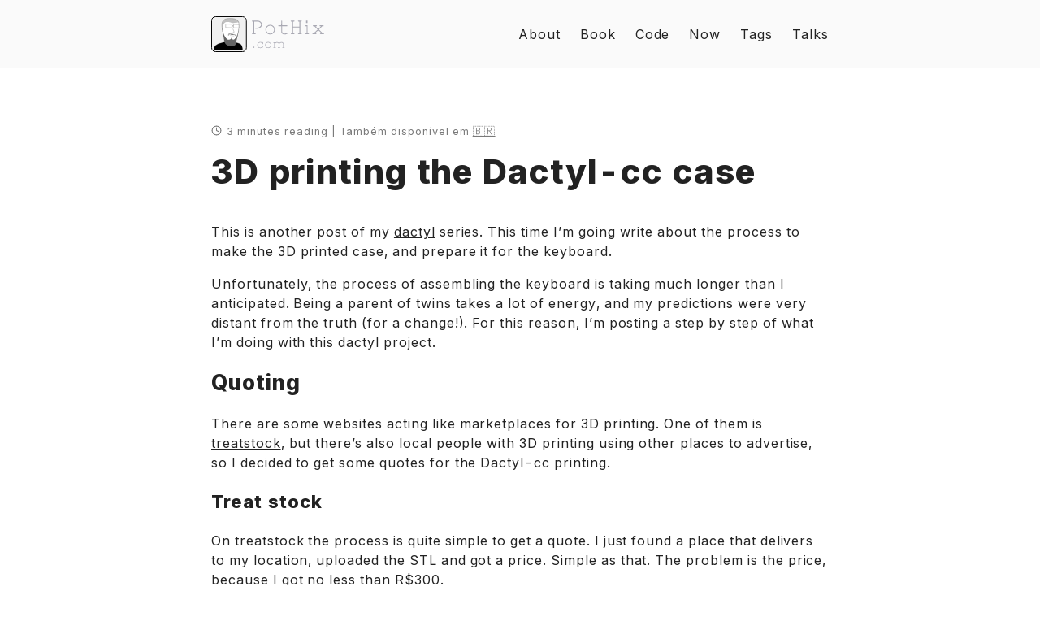

--- FILE ---
content_type: text/html; charset=utf-8
request_url: https://pothix.com/dactyl3/
body_size: 11760
content:
<!DOCTYPE html>
<html lang="en">
    <head>
        <meta charset="UTF-8">
<meta http-equiv="X-UA-Compatible" content="ie=edge">
<meta name="viewport" content="width=device-width, initial-scale=1, shrink-to-fit=no">
<meta name="author" content="">
<meta name="description" content="This is another post of my dactyl series. This time I&amp;rsquo;m going write about the process to make the 3D printed case, and prepare it for the keyboard.
Unfortunately, the process of assembling the keyboard is taking much longer than I anticipated. Being a parent of twins takes a lot of energy, and my predictions were very distant from the truth (for a change!). For this reason, I&amp;rsquo;m posting a step by step of what I&amp;rsquo;m doing with this dactyl project." />
<meta name="keywords" content="Programming, Linux, Desconstruindo a web, Ruby, Elixir, Golang, Guru-SP, Rust, Productivity, english, keyboards" />
<meta name="robots" content="noodp" />
<meta name="theme-color" content="" />
<link rel="canonical" href="https://pothix.com/dactyl3/" />


    <title>
        
            3D printing the Dactyl-cc case :: PotHix 
        
    </title>





<link rel="stylesheet" href="/main.bcf2d55b6299e98cca373f072c65ed76e7729d56193a2d15233875ecc94ca658.css">




    <link rel="apple-touch-icon" sizes="180x180" href="/apple-touch-icon.png">
    <link rel="icon" type="image/png" sizes="32x32" href="/favicon-32x32.png">
    <link rel="icon" type="image/png" sizes="16x16" href="/favicon-16x16.png">
    <link rel="manifest" href="/site.webmanifest">
    <link rel="mask-icon" href="/safari-pinned-tab.svg" color="#a9a9b3">
    <link rel="shortcut icon" href="/favicon.ico">
    <meta name="msapplication-TileColor" content="#a9a9b3">
    <meta name="theme-color" content="#a9a9b3">



<meta itemprop="name" content="3D printing the Dactyl-cc case">
<meta itemprop="description" content="This is another post of my dactyl series. This time I&rsquo;m going write about the process to make the 3D printed case, and prepare it for the keyboard.
Unfortunately, the process of assembling the keyboard is taking much longer than I anticipated. Being a parent of twins takes a lot of energy, and my predictions were very distant from the truth (for a change!). For this reason, I&rsquo;m posting a step by step of what I&rsquo;m doing with this dactyl project."><meta itemprop="datePublished" content="2021-09-22T00:00:00+00:00" />
<meta itemprop="dateModified" content="2021-09-22T00:00:00+00:00" />
<meta itemprop="wordCount" content="635"><meta itemprop="image" content="https://pothix.com/images/logo.svg"/>
<meta itemprop="keywords" content="english,keyboards," />
<meta name="twitter:card" content="summary_large_image"/>
<meta name="twitter:image" content="https://pothix.com/images/logo.svg"/>

<meta name="twitter:title" content="3D printing the Dactyl-cc case"/>
<meta name="twitter:description" content="This is another post of my dactyl series. This time I&rsquo;m going write about the process to make the 3D printed case, and prepare it for the keyboard.
Unfortunately, the process of assembling the keyboard is taking much longer than I anticipated. Being a parent of twins takes a lot of energy, and my predictions were very distant from the truth (for a change!). For this reason, I&rsquo;m posting a step by step of what I&rsquo;m doing with this dactyl project."/>



    <meta property="og:title" content="3D printing the Dactyl-cc case" />
<meta property="og:description" content="This is another post of my dactyl series. This time I&rsquo;m going write about the process to make the 3D printed case, and prepare it for the keyboard.
Unfortunately, the process of assembling the keyboard is taking much longer than I anticipated. Being a parent of twins takes a lot of energy, and my predictions were very distant from the truth (for a change!). For this reason, I&rsquo;m posting a step by step of what I&rsquo;m doing with this dactyl project." />
<meta property="og:type" content="article" />
<meta property="og:url" content="https://pothix.com/dactyl3/" /><meta property="og:image" content="https://pothix.com/images/logo.svg"/><meta property="article:section" content="posts" />
<meta property="article:published_time" content="2021-09-22T00:00:00+00:00" />
<meta property="article:modified_time" content="2021-09-22T00:00:00+00:00" /><meta property="og:site_name" content="PotHix" />
<meta property="og:see_also" content="https://pothix.com/dactyl2/" /><meta property="og:see_also" content="https://pothix.com/dactyl1/" />







    <meta property="article:published_time" content="2021-09-22 00:00:00 &#43;0000 UTC" />








    </head>

    <body>
        <div class="container">
            <header class="header">
    <span class="header__inner">
        <a href="/" style="text-decoration: none;">
    <div class="logo">
        
            <svg width="138.86" height="43.632" version="1.1" viewBox="0 0 138.86 43.632" xmlns="http://www.w3.org/2000/svg"><g transform="matrix(1.0331 0 0 1.0507 -1.1993 -1.3156)"><g transform="translate(2.7374 -1.9692)" fill="#a9a9b3" stroke-width="1px"><g aria-label="PotHix"><path d="m58.883 12.784q0 1.6248-1.0876 2.8198-0.98022 1.0742-2.6184 1.6113-0.73853 0.2417-1.759 0.29541-0.73852 0.05371-1.8933 0.01343-1.5442-0.05371-1.8127-0.05371v5.3174h0.95337q0.75195 0 0.75195 0.57739 0 0.56396-0.75195 0.56396h-3.0347q-0.75195 0-0.75195-0.56396 0-0.57739 0.75195-0.57739h0.95337v-13.455h-0.95337q-0.75195 0-0.75195-0.57739 0-0.56396 0.75195-0.56396l5.9888 0.013428q2.0947 0 3.6255 1.2219 1.6382 1.3025 1.6382 3.3569zm-1.1279 0q0-1.5173-1.2891-2.5244-1.1816-0.92651-2.7393-0.92651h-4.0149v7.0093h3.5986q1.6516 0 2.9675-0.92651 1.4771-1.0474 1.4771-2.6318z"/><path d="m74.258 18.705q0 2.3499-1.665 3.988-1.6516 1.6382-4.0149 1.6382-2.3633 0-4.0283-1.6248-1.665-1.6382-1.665-4.0015 0-2.3633 1.665-4.0015 1.665-1.6382 4.0283-1.6382 2.3633 0 4.0149 1.6382 1.665 1.6382 1.665 4.0015zm-1.0205 0q0-1.9336-1.3696-3.2629-1.3562-1.3428-3.3032-1.3428-1.9336 0-3.3032 1.3428-1.3562 1.3293-1.3562 3.2629 0 1.9202 1.3696 3.2629 1.3696 1.3428 3.2898 1.3428 1.9336 0 3.3032-1.3293 1.3696-1.3428 1.3696-3.2764z"/><path d="m89.995 22.492q0 0.65796-1.7188 1.3293-1.3293 0.52368-2.511 0.52368-1.6785 0-2.8064-0.85938-1.2354-0.93994-1.2354-2.5647l-0.01343-6.1096h-2.7527q-0.75195 0-0.75195-0.57739 0-0.56396 0.75195-0.56396h2.7527l0.01343-4.7266q0-0.75195 0.56396-0.75195 0.57739 0 0.57739 0.75195l-0.01343 4.7266h5.4517q0.75195 0 0.75195 0.57739 0 0.56396-0.75195 0.56396h-5.4517l0.01343 6.1096q0 1.1011 0.88623 1.7322 0.79224 0.56396 1.9336 0.56396 0.49683 0 1.7993-0.34912 0.28198-0.06714 1.1145-0.52368 0.77881-0.41626 0.85938-0.41626 0.53711 0 0.53711 0.56396z"/><path d="m106.22 23.351q0 0.56396-0.75195 0.56396h-3.0347q-0.75196 0-0.75196-0.56396 0-0.57739 0.75196-0.57739h0.93994v-6.4722h-7.4792v6.4722h0.95337q0.75195 0 0.75195 0.57739 0 0.56396-0.75195 0.56396h-3.0347q-0.75195 0-0.75195-0.56396 0-0.57739 0.75195-0.57739h0.95337v-13.455h-0.95337q-0.75195 0-0.75195-0.57739 0-0.56396 0.75195-0.56396h3.0347q0.75195 0 0.75195 0.56396 0 0.57739-0.75195 0.57739h-0.95337v5.8545h7.4792l0.0134-5.8545h-0.95337q-0.75196 0-0.75196-0.57739 0-0.56396 0.75196-0.56396h3.0347q0.75195 0 0.75195 0.56396 0 0.57739-0.75195 0.57739h-0.95334v13.455h0.95337q0.75195 0 0.75195 0.57739z"/><path d="m113.06 10.984h-1.665v-2.9138h1.665zm-1.1279 11.79v-7.9626h-0.95337q-0.75195 0-0.75195-0.57739 0-0.56396 0.75195-0.56396h2.0813v9.104zm2.1082 0q0.75195 0 0.75195 0.57739 0 0.56396-0.75195 0.56396h-3.0347q-0.75195 0-0.75195-0.56396 0-0.57739 0.75195-0.57739z"/><path d="m132.83 23.338q0 0.56396-0.71167 0.56396h-3.5449q-0.71167 0-0.71167-0.56396 0-0.51025 0.68481-0.59082-0.10742 0.01343 1.0071 0.01343l-3.6926-3.3972-3.8269 3.3972q1.1414 0 1.0205-0.01343 0.68481 0.08057 0.68481 0.59082 0 0.56396-0.71167 0.56396h-3.5449q-0.71167 0-0.71167-0.56396 0-0.51025 0.68482-0.59082-0.10743 0.01343 1.0071 0.01343l4.6326-4.1492-4.0552-3.8q-1.1414 0-1.0205 0.01343-0.68481-0.08057-0.68481-0.59082 0-0.56396 0.71167-0.56396h3.5449q0.71167 0 0.71167 0.56396 0 0.51025-0.68482 0.59082 0.12085-0.01343-1.0205-0.01343l3.2629 3.0615 3.1555-3.0615q-1.1548 0-1.0205 0.01343-0.69824-0.08057-0.69824-0.59082 0-0.56396 0.71167-0.56396h3.5449q0.71167 0 0.71167 0.56396 0 0.51025-0.68481 0.59082 0.12085-0.01343-1.0205-0.01343l-3.9343 3.8 4.4983 4.1492q1.1414 0 1.0205-0.01343 0.68482 0.08057 0.68482 0.59082z"/></g><g aria-label=".com"><path d="m49.94 39.107q0 0.17944-0.29907 0.52124-0.29907 0.33325-0.46997 0.33325-0.1709 0-0.47852-0.33325-0.29907-0.3418-0.29907-0.52124t0.29907-0.5127q0.30762-0.3418 0.47852-0.3418 0.1709 0 0.46997 0.3418 0.29907 0.33325 0.29907 0.5127z"/><path d="m60.382 38.543q0 0.33325-0.78613 0.84595-1.2476 0.82031-2.7942 0.82031-1.5637 0-2.572-0.98267-1.0083-0.99121-1.0083-2.5464 0-1.5723 1.0254-2.5977 1.0254-1.0339 2.5977-1.0339 1.4868 0 2.5037 0.88867v-0.28198q0.0085-0.37598 0.31616-0.37598 0.33325 0 0.33325 0.43579v1.4697q0 0.43579-0.33325 0.43579-0.12817 0-0.21362-0.08545l-0.15381-0.50415q-0.12817-0.43579-0.67505-0.8374-0.6665-0.48706-1.8115-0.48706-1.3159 0-2.1277 0.82886-0.81177 0.82031-0.81177 2.1362 0 1.2903 0.82886 2.0935 0.8374 0.80322 2.1277 0.80322 1.6235 0 2.9565-1.1792 0.17944-0.15381 0.28198-0.15381 0.31616 0 0.31616 0.30762z"/><path d="m69.807 36.595q0 1.4954-1.0596 2.5378-1.051 1.0425-2.5549 1.0425t-2.5635-1.0339q-1.0596-1.0425-1.0596-2.5464t1.0596-2.5464q1.0596-1.0425 2.5635-1.0425t2.5549 1.0425q1.0596 1.0425 1.0596 2.5464zm-0.64941 0q0-1.2305-0.87158-2.0764-0.86304-0.85449-2.1021-0.85449-1.2305 0-2.1021 0.85449-0.86304 0.84595-0.86304 2.0764 0 1.2219 0.87158 2.0764t2.0935 0.85449q1.2305 0 2.1021-0.84595 0.87158-0.85449 0.87158-2.085z"/><path d="m85.846 39.551q0 0.35889-0.47852 0.35889h-1.9312q-0.47852 0-0.47852-0.35889 0-0.36743 0.47852-0.36743h0.60669l-0.0085-3.512q0-0.8374-0.61523-1.3416-0.57251-0.46997-1.427-0.46997-1.3586 0-2.572 1.3416 0.03418 0.1709 0.03418 0.35034l0.0085 3.6316h0.60669q0.47852 0 0.47852 0.36743 0 0.35889-0.47852 0.35889h-1.9312q-0.47852 0-0.47852-0.35889 0-0.36743 0.47852-0.36743h0.60669l-0.0085-3.512q0-0.8374-0.61523-1.3416-0.57251-0.46997-1.427-0.46997-0.92285 0-1.4868 0.48706-0.06836 0.05982-1.0596 1.2219l0.0085 3.6145h0.60669q0.47852 0 0.47852 0.36743 0 0.35889-0.47852 0.35889h-1.9312q-0.47852 0-0.47852-0.35889 0-0.36743 0.47852-0.36743h0.60669l-0.0085-5.0671h-0.60669q-0.47852 0-0.47852-0.36743 0-0.35889 0.47852-0.35889h1.3245v1.0852q0.80322-0.81177 1.1023-0.99976 0.55542-0.3418 1.4526-0.3418 1.6577 0 2.4353 1.3074 1.3074-1.3074 2.8625-1.3074 1.0938 0 1.897 0.64942 0.85449 0.69214 0.85449 1.7688l0.0085 3.6316h0.60669q0.47852 0 0.47852 0.36743z"/></g></g><g transform="matrix(1.0001 0 0 .99259 -.0018886 .011012)"><rect x="1.6355" y="1.7232" width="41.348" height="40.89" ry="4.581" fill="#f0f0f0" stroke="#000" stroke-width=".94573"/><g transform="matrix(.95946 0 0 .95946 2.4904 1.3238)" stroke-width=".20845"><g><path d="m26.295 30.993 7.6921 2.3324c2.4342 1.0924 3.3033 3.6261 3.577 7.6334l-35.504 0.03559c-0.19225-4.3957 1.728-5.6598 5.8769-7.7299l9.0902-2.3677c4.2589 2.5852 8.2037 2.3548 9.2675 0.09612z" fill-rule="evenodd" stroke="#000" stroke-width=".20845"/><path d="m32.868 7.5736c-0.07019 8.2938 0.40742 19.541-9.0073 22.424-1.0393 0.39006-1.9192 0.29027-2.9533 0.02683-2.4391-0.78029-4.619-3.1983-5.4306-4.5521-0.96505-1.5202-1.8243-3.7205-2.3227-6.9386-3.8721-14.124 0.88302-16.842 12.422-15.822 2.3455 0.20723 6.4114 1.2194 7.2919 4.8625z" fill="#fff" fill-rule="evenodd" stroke="#000" stroke-width=".20845"/><path d="m12.144 14.551c0.58504 6.6096 1.2093 7.727 1.6793 10.268 0.74686 1.9647 0.48115 6.3751 2.4876 8.7026 0.78686 0.86117 1.6664 1.6186 3.4788 2.2233 1.6582 0.6851 3.8692 0.44201 5.5274 0.40304 1.6382-0.23032 2.393-0.58985 3.0647-1.2404 0.94154-1.009 1.2993-4.6255 1.6796-5.7209l1.2069-4.9583c0.39315-1.3794 0.30805-2.1149 1.1885-5.1615 0.12886-0.86246 0.26863-2.224 0.27612-3.4684-0.04528 0.20906-0.18572 0.02753-0.21555 0.22899-0.16959 1.1452-0.1775 2.7518-0.72917 4.5019l-0.65244 1.8239-0.8503 2.3167c-0.12336 0.35652-0.22038 0.90741-2.6569 3.3728-0.50255 0.36537-0.47406 0.6125-1.819 0.71102-0.76128-0.32075-0.84092-0.73185-1.0287-1.2581-0.32496-0.55745-0.30314-1.2968-0.14105-2.5737l-0.6788-0.10512-0.50963 2.199-0.38248 0.58397c-0.63813 0.736-2.7959 1.4319-4.2175 0.81859-0.75694-0.3383-1.7716-1.4433-2.4004-2.337l-1.4037-2.1905-0.96718-2.0535c-0.99369-2.176-1.1995-4.3278-1.4183-6.2525z" fill="#646464"/><path d="m32.868 7.5736c-3.2097-0.59694-6.5228 1.1093-8.6455 0.35723-12.539-4.4422-10.766 4.5682-11.068 10.603-3.8721-14.124 0.88302-16.842 12.422-15.822 2.2397 0.19788 5.9615 1.152 7.1421 4.3887 0.05574 0.15281 0.31592 0.50474 0.1498 0.47384z" fill="#606060" fill-rule="evenodd" opacity=".393"/></g><g><path d="m25.456 15.14c0.10246 0.37963 1.9631 4.1443 1.416 4.2469l-1.6342 0.46874" fill="none" stroke="#000" stroke-width=".20845"/><path d="m27.125 24.17-5.4637-0.97168" fill="#fff" fill-rule="evenodd" stroke="#666" stroke-width=".20845"/><g transform="matrix(.34733 0 0 .34733 -39.86 -26.913)" fill="#fff" stroke="#000"><path d="m183.37 111.03c6.8447 0.52296 7.141 0.20117 7.141 0.20117z" fill-rule="evenodd" stroke-width=".60016"/><rect transform="matrix(.9996 .028143 -.032768 .99946 0 0)" x="165.93" y="99.888" width="22.255" height="12.353" ry="1.2394" fill-opacity=".98429" stroke-width=".60016"/><rect transform="matrix(.99963 .027355 -.033164 .99945 0 0)" x="193.82" y="100.61" width="19.66" height="11.764" ry="1.1803" fill-opacity=".98429" stroke-width=".60016"/></g></g><g transform="matrix(1.0088 2.8858e-5 -2.9349e-5 .99194 -1.7612 -.17309)" fill="#666" fill-rule="evenodd" stroke="#4d4d4d" stroke-width="1.5685"><g transform="rotate(-9.3233 23.742 22.042)"><g transform="matrix(-.058947 -.10238 .13925 -.033974 25.615 88.051)"><path d="m550.79 243.74c0.72964 0.67938 4.7982 1.7654 4.7982 3.5355v0.50507"/><path d="m555.08 240.96c0 1.617 2.0203 2.5254 3.0305 3.7881"/><path d="m557.35 238.43c0 0.81665 3.4388 3.1084 4.7982 3.7881"/><path d="m559.88 235.65c0 0.9598 1.8436 0.90931 2.2728 1.7678 0.16836 0.33672 0.33672 0.67344 0.50507 1.0102 0.61856 1.2371-0.7658 1.5152 1.2627 1.5152"/><path d="m562.4 232.62c0.46775 0.9355 3.0842 2.1277 3.7881 3.5355"/><path d="m565.69 230.6c0.66658 1.3332 4.6252 3.6751 6.8185 4.0406"/><path d="m566.95 226.82c0.34398 0.68796 3.3523 2.9215 5.8084 3.5355 2.1828 0.5457 0.85988-0.17197 1.2627-0.25253"/><path d="m569.47 224.04c1.7209 0.43022 2.5254 2.8401 2.5254 4.7982v0.50508"/><path d="m572.5 221.76c0 1.7797 7.213 3.9498 7.5762 4.0406"/><path d="m572.5 217.98c0 2.1045 4.1786 0.82662 6.0609 1.7678 0.69416 0.34708 1.5118 0.35287 2.2728 0.50508"/></g><g transform="matrix(-.058947 -.10238 .13925 -.033974 28.294 88.872)"><path d="m550.79 243.74c0.72964 0.67938 4.7982 1.7654 4.7982 3.5355v0.50507"/><path d="m555.08 240.96c0 1.617 2.0203 2.5254 3.0305 3.7881"/><path d="m557.35 238.43c0 0.81665 3.4388 3.1084 4.7982 3.7881"/><path d="m559.88 235.65c0 0.9598 1.8436 0.90931 2.2728 1.7678 0.16836 0.33672 0.33672 0.67344 0.50507 1.0102 0.61856 1.2371-0.7658 1.5152 1.2627 1.5152"/><path d="m562.4 232.62c0.46775 0.9355 3.0842 2.1277 3.7881 3.5355"/><path d="m565.69 230.6c0.66658 1.3332 4.6252 3.6751 6.8185 4.0406"/><path d="m566.95 226.82c0.34398 0.68796 3.3523 2.9215 5.8084 3.5355 2.1828 0.5457 0.85988-0.17197 1.2627-0.25253"/><path d="m569.47 224.04c1.7209 0.43022 2.5254 2.8401 2.5254 4.7982v0.50508"/><path d="m572.5 221.76c0 1.7797 7.213 3.9498 7.5762 4.0406"/><path d="m572.5 217.98c0 2.1045 4.1786 0.82662 6.0609 1.7678 0.69416 0.34708 1.5118 0.35287 2.2728 0.50508"/></g></g><g transform="rotate(-9.3233 26.167 20.696)"><g transform="matrix(-.058947 -.10238 .13925 -.033974 25.615 88.051)"><path d="m550.79 243.74c0.72964 0.67938 4.7982 1.7654 4.7982 3.5355v0.50507"/><path d="m555.08 240.96c0 1.617 2.0203 2.5254 3.0305 3.7881"/><path d="m557.35 238.43c0 0.81665 3.4388 3.1084 4.7982 3.7881"/><path d="m559.88 235.65c0 0.9598 1.8436 0.90931 2.2728 1.7678 0.16836 0.33672 0.33672 0.67344 0.50507 1.0102 0.61856 1.2371-0.7658 1.5152 1.2627 1.5152"/><path d="m562.4 232.62c0.46775 0.9355 3.0842 2.1277 3.7881 3.5355"/><path d="m565.69 230.6c0.66658 1.3332 4.6252 3.6751 6.8185 4.0406"/><path d="m566.95 226.82c0.34398 0.68796 3.3523 2.9215 5.8084 3.5355 2.1828 0.5457 0.85988-0.17197 1.2627-0.25253"/><path d="m569.47 224.04c1.7209 0.43022 2.5254 2.8401 2.5254 4.7982v0.50508"/><path d="m572.5 221.76c0 1.7797 7.213 3.9498 7.5762 4.0406"/><path d="m572.5 217.98c0 2.1045 4.1786 0.82662 6.0609 1.7678 0.69416 0.34708 1.5118 0.35287 2.2728 0.50508"/></g><g transform="matrix(-.058947 -.10238 .13925 -.033974 28.294 88.872)"><path d="m550.79 243.74c0.72964 0.67938 4.7982 1.7654 4.7982 3.5355v0.50507"/><path d="m555.08 240.96c0 1.617 2.0203 2.5254 3.0305 3.7881"/><path d="m557.35 238.43c0 0.81665 3.4388 3.1084 4.7982 3.7881"/><path d="m559.88 235.65c0 0.9598 1.8436 0.90931 2.2728 1.7678 0.16836 0.33672 0.33672 0.67344 0.50507 1.0102 0.61856 1.2371-0.7658 1.5152 1.2627 1.5152"/><path d="m562.4 232.62c0.46775 0.9355 3.0842 2.1277 3.7881 3.5355"/><path d="m565.69 230.6c0.66658 1.3332 4.6252 3.6751 6.8185 4.0406"/><path d="m566.95 226.82c0.34398 0.68796 3.3523 2.9215 5.8084 3.5355 2.1828 0.5457 0.85988-0.17197 1.2627-0.25253"/><path d="m569.47 224.04c1.7209 0.43022 2.5254 2.8401 2.5254 4.7982v0.50508"/><path d="m572.5 221.76c0 1.7797 7.213 3.9498 7.5762 4.0406"/><path d="m572.5 217.98c0 2.1045 4.1786 0.82662 6.0609 1.7678 0.69416 0.34708 1.5118 0.35287 2.2728 0.50508"/><path d="m547.72 240.68c0.72964 0.67938 4.7982 1.7654 4.7982 3.5355v0.50507"/><path d="m544.28 240.83c0.72964 0.67938 4.7982 1.7654 4.7982 3.5355v0.50507"/><path d="m549.89 240.01c0.72964 0.67938 4.7982 1.7654 4.7982 3.5355v0.50507"/><path d="m584.24 200.36c0.72964 0.67938 4.7982 1.7654 4.7982 3.5355v0.50507"/><path d="m588.67 202.32c0.72964 0.67938 4.7982 1.7654 4.7982 3.5355v0.50507"/><path d="m589.01 199.72c0.72964 0.67938 4.7982 1.7654 4.7982 3.5355v0.50507"/><path d="m584.21 195.67c0.72964 0.67938 4.7982 1.7654 4.7982 3.5355v0.50507"/><path d="m579.44 196.32c0.72964 0.67938 4.7982 1.7654 4.7982 3.5355v0.50507"/><path d="m579.6 194.09c0.72964 0.67938 4.7982 1.7654 4.7982 3.5355v0.50507"/></g></g></g></g></g></g></svg>
        
    </div>
</a>


        <span class="header__right">
            
                <nav class="menu">
    <ul class="menu__inner"><li><a href="https://pothix.com/about">About</a></li><li><a href="https://pothix.com/book">Book</a></li><li><a href="https://pothix.com/code">Code</a></li><li><a href="https://pothix.com/now">Now</a></li><li><a href="https://pothix.com/tags">Tags</a></li><li><a href="https://pothix.com/talks">Talks</a></li>
    </ul>
</nav>

                <span class="menu-trigger">
                    <svg xmlns="http://www.w3.org/2000/svg" viewBox="0 0 24 24">
                        <path d="M0 0h24v24H0z" fill="none"/>
                        <path d="M3 18h18v-2H3v2zm0-5h18v-2H3v2zm0-7v2h18V6H3z"/>
                    </svg>
                </span>
            
        </span>
    </span>
</header>


            <div class="content">
                
  <main class="post">

    <div class="post-info">
      <p>
        <svg xmlns="http://www.w3.org/2000/svg" width="24" height="24" viewBox="0 0 24 24" fill="none" stroke="currentColor" stroke-width="2" stroke-linecap="round" stroke-linejoin="round" class="feather feather-clock">
          <circle cx="12" cy="12" r="10"></circle>
          <polyline points="12 6 12 12 16 14"></polyline>
        </svg>
        3 minutes reading

        |

        
            
                Também disponível em
                <a href="https://translate.google.com/translate?sl=en&amp;tl=pt&amp;u=https%3a%2f%2fpothix.com%2fdactyl3%2f" target="_blank" rel="nofollow noopener noreferrer">🇧🇷</a>
            
        
      </p>
    </div>

    <article>
      <h1 class="post-title">
        <a href="https://pothix.com/dactyl3/">3D printing the Dactyl-cc case</a>
      </h1>

      

      <div class="post-content">
        <p>This is another post of my <a href="/series/dactyl">dactyl</a> series. This time I&rsquo;m going
write about the process to make the 3D printed case, and prepare it for the
keyboard.</p>
<p>Unfortunately, the process of assembling the keyboard is taking much longer than
I anticipated. Being a parent of twins takes a lot of energy, and my predictions
were very distant from the truth (for a change!). For this reason, I&rsquo;m posting a
step by step of what I&rsquo;m doing with this dactyl project.</p>
<h2 id="quoting">Quoting</h2>
<p>There are some websites acting like marketplaces for 3D printing. One of them is
<a href="https://www.treatstock.com/">treatstock</a>, but there&rsquo;s also local people with 3D
printing using other places to advertise, so I decided to get some quotes for
the Dactyl-cc printing.</p>
<h3 id="treat-stock">Treat stock</h3>
<p>On treatstock the process is quite simple to get a quote. I just found a place
that delivers to my location, uploaded the STL and got a price. Simple as that.
The problem is the price, because I got no less than R$300.</p>
<h3 id="mercado-livre">Mercado livre</h3>
<p>My next step was to look for a seller providing this service via Mercado Livre,
since we can find anything there (just like eBay, giving its own proportions). I
found a person doing it for R$240, but the process of getting the quote was not
very good. The person didn&rsquo;t even know what exactly he would print 🙄.</p>
<h3 id="recommendation">Recommendation</h3>
<p>This is always the best way to go. If you have a recommendation, there&rsquo;s a good
chance things are going to work better, IMO.</p>
<p>A friend of mine, from a <a href="https://t.me/tecladomecanicobr">Mechanical Keyboards Telegram
chat</a>, have a contact who printed his <a href="https://github.com/mattdibi/redox-keyboard">redox
keyboard</a> case for a good price, so
I decided to contact this person and ask for a quote. He could do it for R$100,
which is a pretty good price.</p>
<p>The process of getting the quote was great. We talked via Telegram, and he got
the STL files to analyze before getting back with the quote. I would totally
recommend it. If you&rsquo;re from Brazil and is looking for some 3D printing for your
keyboard, I totally recommend talking to Renato. His nickname is <a href="https://t.me/renny_br">@renny_br on
Telegram</a>.</p>
<h3 id="a-favor-from-a-friend">A favor from a friend</h3>
<p>I was about to do it with Renato when I mentioned to a friend
(<a href="https://twitter.com/agaelebe">agaelebe</a>) if it was possible to use the printer
of the hackerspace he is a member (<a href="https://garoa.net.br">Garoa Hacker Club</a>)
and he said he was going to check.</p>
<p>After some time, he got back to me and said he could print it himself or ask one
of his friends to do it. He will just need the material if it&rsquo;s not available.
It turns out that his friend <a href="https://marcelocampos.cc">Marcelo Campos</a>, said he
could try to print this.</p>
<p>This is the left side right after printing (in September 2020, but I&rsquo;m only
posting about this now. Thanks a lot, Marcelo!):</p>
<p><img src="https://firebasestorage.googleapis.com/v0/b/firescript-577a2.appspot.com/o/imgs%2Fapp%2FPotHix-KB%2FIPJ-91OppJ.jpg?alt=media&amp;token=4c4a27ca-99c1-4cca-ad3a-aaace35ba173" alt=""></p>
<h2 id="the-results-when-i-got-the-case">The results when I got the case</h2>
<p>After a few days, I was able to get the case from
<a href="https://twitter.com/agaelebe">agaelebe</a> and check it myself. For those who are
curious, this is the raw format you receive right after printing:</p>
<p><img src="https://firebasestorage.googleapis.com/v0/b/firescript-577a2.appspot.com/o/imgs%2Fapp%2FPotHix-KB%2FjnIr2mxzVb.jpg?alt=media&amp;token=6cfbad0a-c2f0-4af8-93b5-7cce32246cb6" alt=""></p>
<p><img src="https://firebasestorage.googleapis.com/v0/b/firescript-577a2.appspot.com/o/imgs%2Fapp%2FPotHix-KB%2FEn13ZKrejm.jpg?alt=media&amp;token=ad3e5cc9-bd90-4115-b594-4e8fe5a8ac5d" alt=""></p>
<p><img src="https://firebasestorage.googleapis.com/v0/b/firescript-577a2.appspot.com/o/imgs%2Fapp%2FPotHix-KB%2FiE9rM8IkeL.jpg?alt=media&amp;token=45392eac-469d-48c8-b903-b5a3ded34b52" alt=""></p>
<p>It was the first time I got some raw result of a 3D printing process in my
hands, and I found it quite interesting.</p>
<p>I was very curious about how it would look like with keycaps, so I cleaned it up
and added the switches and keycaps to check (I will talk about the process in
the next post). This is what I got:</p>
<p><img src="https://firebasestorage.googleapis.com/v0/b/firescript-577a2.appspot.com/o/imgs%2Fapp%2FPotHix-KB%2FPJy_NL0R_D.png?alt=media&amp;token=c6b9d5f2-839e-41d3-b4e0-54f3dda5761f" alt=""></p>
<p><img src="https://firebasestorage.googleapis.com/v0/b/firescript-577a2.appspot.com/o/imgs%2Fapp%2FPotHix-KB%2F0Tu3X2QPgt.jpg?alt=media&amp;token=160c5773-e7af-428f-ab2b-5fa60a09bb4e" alt=""></p>
<p>Not pretty I would say, but it felt great to type on it. It almost felt like my
kinesis, and I still want to improve its aesthetics, so it motivated me to
continue.</p>
<p>This whole process was done in 2020 and the current version (still WIP) is more
advanced. I will post about the cleanup, sanding, and painting soon. 🙂</p>

      </div>
    </article>

    <hr />

    <div class="post-info">
      
    <p>
        <svg xmlns="http://www.w3.org/2000/svg" width="24" height="24" viewBox="0 0 24 24" fill="none" stroke="currentColor" stroke-width="2" stroke-linecap="round" stroke-linejoin="round" class="feather feather-tag meta-icon"><path d="M20.59 13.41l-7.17 7.17a2 2 0 0 1-2.83 0L2 12V2h10l8.59 8.59a2 2 0 0 1 0 2.82z"></path><line x1="7" y1="7" x2="7" y2="7"></line></svg>

        <span class="tag"><a href="https://pothix.com/tags/english/">english</a></span>
        <span class="tag"><a href="https://pothix.com/tags/keyboards/">keyboards</a></span>
        
    </p>

      

      <p>
        <svg xmlns="http://www.w3.org/2000/svg" width="24" height="24" viewBox="0 0 24 24" fill="none" stroke="currentColor" stroke-width="2" stroke-linecap="round" stroke-linejoin="round" class="feather feather-file-text">
          <path d="M14 2H6a2 2 0 0 0-2 2v16a2 2 0 0 0 2 2h12a2 2 0 0 0 2-2V8z"></path>
          <polyline points="14 2 14 8 20 8"></polyline>
          <line x1="16" y1="13" x2="8" y2="13"></line>
          <line x1="16" y1="17" x2="8" y2="17"></line>
          <polyline points="10 9 9 9 8 9"></polyline>
        </svg>
        635 Words
      </p>

      <p>
        <svg xmlns="http://www.w3.org/2000/svg" width="24" height="24" viewBox="0 0 24 24" fill="none" stroke="currentColor" stroke-width="2" stroke-linecap="round" stroke-linejoin="round" class="feather feather-calendar">
          <rect x="3" y="4" width="18" height="18" rx="2" ry="2"></rect>
          <line x1="16" y1="2" x2="16" y2="6"></line>
          <line x1="8" y1="2" x2="8" y2="6"></line>
          <line x1="3" y1="10" x2="21" y2="10"></line>
        </svg>
        
          2021-09-21
        

        
          
        
      </p>
    </div>
      <hr />
      <div class="sharing-buttons">
        <span style="padding-top:17px">Share:</span> 
<a class="resp-sharing-button__link" href="https://facebook.com/sharer/sharer.php?u=https%3a%2f%2fpothix.com%2fdactyl3%2f" target="_blank" rel="noopener" aria-label="" title="Share on facebook">
  <div class="resp-sharing-button resp-sharing-button--facebook resp-sharing-button--small"><div aria-hidden="true" class="resp-sharing-button__icon resp-sharing-button__icon--solid">
    <svg xmlns="http://www.w3.org/2000/svg" width="24" height="24" viewBox="0 0 24 24" fill="none" stroke="currentColor" stroke-width="2" stroke-linecap="round" stroke-linejoin="round"><path d="M18 2h-3a5 5 0 0 0-5 5v3H7v4h3v8h4v-8h3l1-4h-4V7a1 1 0 0 1 1-1h3z"></path></svg>
    </div>
  </div>
</a>


<a class="resp-sharing-button__link" href="https://twitter.com/intent/tweet/?url=https%3a%2f%2fpothix.com%2fdactyl3%2f" target="_blank" rel="noopener" aria-label="" title="Share on twitter">
  <div class="resp-sharing-button resp-sharing-button--twitter resp-sharing-button--small">
      <div aria-hidden="true" class="resp-sharing-button__icon resp-sharing-button__icon--solid">
        <svg xmlns="http://www.w3.org/2000/svg" width="24" height="24" viewBox="0 0 24 24" fill="none" stroke="currentColor" stroke-width="2" stroke-linecap="round" stroke-linejoin="round"><path d="M23 3a10.9 10.9 0 0 1-3.14 1.53 4.48 4.48 0 0 0-7.86 3v1A10.66 10.66 0 0 1 3 4s-4 9 5 13a11.64 11.64 0 0 1-7 2c9 5 20 0 20-11.5a4.5 4.5 0 0 0-.08-.83A7.72 7.72 0 0 0 23 3z"></path></svg>
    </div>
  </div>
</a>


<a class="resp-sharing-button__link" href="https://www.tumblr.com/widgets/share/tool?posttype=link&amp;title=3D%20printing%20the%20Dactyl-cc%20case&amp;caption=3D%20printing%20the%20Dactyl-cc%20case&amp;canonicalUrl=https%3a%2f%2fpothix.com%2fdactyl3%2f" target="_blank" rel="noopener" aria-label="" title="Share on tumblr">
  <div class="resp-sharing-button resp-sharing-button--tumblr resp-sharing-button--small">
    <div aria-hidden="true" class="resp-sharing-button__icon resp-sharing-button__icon--solid">
      <svg xmlns="http://www.w3.org/2000/svg" width="24" height="24" viewBox="0 0 24 24" fill="currentColor" stroke="none" stroke-width="2" stroke-linecap="round" stroke-linejoin="round"><path d="M14.563 24c-5.093 0-7.031-3.756-7.031-6.411V9.747H5.116V6.648c3.63-1.313 4.512-4.596 4.71-6.469C9.84.051 9.941 0 9.999 0h3.517v6.114h4.801v3.633h-4.82v7.47c.016 1.001.375 2.371 2.207 2.371h.09c.631-.02 1.486-.205 1.936-.419l1.156 3.425c-.436.636-2.4 1.374-4.156 1.404h-.178l.011.002z"/></svg>
    </div>
  </div>
</a>


<a class="resp-sharing-button__link" href="/cdn-cgi/l/email-protection#caf5b9bfa8a0afa9bef7f98eeff8fabab8a3a4bea3a4adeff8fabea2afeff8fa8eaba9beb3a6e7a9a9eff8faa9abb9afecaba7baf1a8a5aeb3f7a2bebebab9eff9abeff8aceff8acbaa5bea2a3b2e4a9a5a7eff8acaeaba9beb3a6f9eff8ac" target="_self" rel="noopener" aria-label="" title="Share via email">
  <div class="resp-sharing-button resp-sharing-button--email resp-sharing-button--small"><div aria-hidden="true" class="resp-sharing-button__icon resp-sharing-button__icon--solid">
    <svg xmlns="http://www.w3.org/2000/svg" width="24" height="24" viewBox="0 0 24 24" fill="none" stroke="currentColor" stroke-width="2" stroke-linecap="round" stroke-linejoin="round"><path d="M4 4h16c1.1 0 2 .9 2 2v12c0 1.1-.9 2-2 2H4c-1.1 0-2-.9-2-2V6c0-1.1.9-2 2-2z"></path><polyline points="22,6 12,13 2,6"></polyline></svg>
    </div>
  </div>
</a>


<a class="resp-sharing-button__link" href="https://pinterest.com/pin/create/button/?url=https%3a%2f%2fpothix.com%2fdactyl3%2f&amp;media=https%3a%2f%2fpothix.com%2fdactyl3%2f;description=3D%20printing%20the%20Dactyl-cc%20case" target="_blank" rel="noopener" aria-label="" title="Share on pinterest">
  <div class="resp-sharing-button resp-sharing-button--pinterest resp-sharing-button--small"><div aria-hidden="true" class="resp-sharing-button__icon resp-sharing-button__icon--solid">
    <svg xmlns="http://www.w3.org/2000/svg" width="24" height="24" viewBox="0 0 24 24" fill="currentColor" stroke="none"><path d="M12.017 0C5.396 0 .029 5.367.029 11.987c0 5.079 3.158 9.417 7.618 11.162-.105-.949-.199-2.403.041-3.439.219-.937 1.406-5.957 1.406-5.957s-.359-.72-.359-1.781c0-1.663.967-2.911 2.168-2.911 1.024 0 1.518.769 1.518 1.688 0 1.029-.653 2.567-.992 3.992-.285 1.193.6 2.165 1.775 2.165 2.128 0 3.768-2.245 3.768-5.487 0-2.861-2.063-4.869-5.008-4.869-3.41 0-5.409 2.562-5.409 5.199 0 1.033.394 2.143.889 2.741.099.12.112.225.085.345-.09.375-.293 1.199-.334 1.363-.053.225-.172.271-.401.165-1.495-.69-2.433-2.878-2.433-4.646 0-3.776 2.748-7.252 7.92-7.252 4.158 0 7.392 2.967 7.392 6.923 0 4.135-2.607 7.462-6.233 7.462-1.214 0-2.354-.629-2.758-1.379l-.749 2.848c-.269 1.045-1.004 2.352-1.498 3.146 1.123.345 2.306.535 3.55.535 6.607 0 11.985-5.365 11.985-11.987C23.97 5.39 18.592.026 11.985.026L12.017 0z"/></svg>
    </div>
  </div>
</a>


<a class="resp-sharing-button__link" href="https://www.linkedin.com/shareArticle?mini=true&amp;url=https%3a%2f%2fpothix.com%2fdactyl3%2f&amp;title=3D%20printing%20the%20Dactyl-cc%20case&amp;summary=3D%20printing%20the%20Dactyl-cc%20case&amp;source=https%3a%2f%2fpothix.com%2fdactyl3%2f" target="_blank" rel="noopener" aria-label="" title="Share on linkedin">
  <div class="resp-sharing-button resp-sharing-button--linkedin resp-sharing-button--small"><div aria-hidden="true" class="resp-sharing-button__icon resp-sharing-button__icon--solid">
    <svg xmlns="http://www.w3.org/2000/svg" width="24" height="24" viewBox="0 0 24 24" fill="none" stroke="currentColor" stroke-width="2" stroke-linecap="round" stroke-linejoin="round"><path d="M16 8a6 6 0 0 1 6 6v7h-4v-7a2 2 0 0 0-2-2 2 2 0 0 0-2 2v7h-4v-7a6 6 0 0 1 6-6z"></path><rect x="2" y="9" width="4" height="12"></rect><circle cx="4" cy="4" r="2"></circle></svg>
    </div>
  </div>
</a>


<a class="resp-sharing-button__link" href="https://reddit.com/submit/?url=https%3a%2f%2fpothix.com%2fdactyl3%2f&amp;resubmit=true&amp;title=3D%20printing%20the%20Dactyl-cc%20case" target="_blank" rel="noopener" aria-label="" title="Share on reddit">
  <div class="resp-sharing-button resp-sharing-button--reddit resp-sharing-button--small"><div aria-hidden="true" class="resp-sharing-button__icon resp-sharing-button__icon--solid">
    <svg xmlns="http://www.w3.org/2000/svg" width="24" height="24" viewBox="0 0 24 24" fill="currentColor" stroke="none"><path d="M12 0A12 12 0 0 0 0 12a12 12 0 0 0 12 12 12 12 0 0 0 12-12A12 12 0 0 0 12 0zm5.01 4.744c.688 0 1.25.561 1.25 1.249a1.25 1.25 0 0 1-2.498.056l-2.597-.547-.8 3.747c1.824.07 3.48.632 4.674 1.488.308-.309.73-.491 1.207-.491.968 0 1.754.786 1.754 1.754 0 .716-.435 1.333-1.01 1.614a3.111 3.111 0 0 1 .042.52c0 2.694-3.13 4.87-7.004 4.87-3.874 0-7.004-2.176-7.004-4.87 0-.183.015-.366.043-.534A1.748 1.748 0 0 1 4.028 12c0-.968.786-1.754 1.754-1.754.463 0 .898.196 1.207.49 1.207-.883 2.878-1.43 4.744-1.487l.885-4.182a.342.342 0 0 1 .14-.197.35.35 0 0 1 .238-.042l2.906.617a1.214 1.214 0 0 1 1.108-.701zM9.25 12C8.561 12 8 12.562 8 13.25c0 .687.561 1.248 1.25 1.248.687 0 1.248-.561 1.248-1.249 0-.688-.561-1.249-1.249-1.249zm5.5 0c-.687 0-1.248.561-1.248 1.25 0 .687.561 1.248 1.249 1.248.688 0 1.249-.561 1.249-1.249 0-.687-.562-1.249-1.25-1.249zm-5.466 3.99a.327.327 0 0 0-.231.094.33.33 0 0 0 0 .463c.842.842 2.484.913 2.961.913.477 0 2.105-.056 2.961-.913a.361.361 0 0 0 .029-.463.33.33 0 0 0-.464 0c-.547.533-1.684.73-2.512.73-.828 0-1.979-.196-2.512-.73a.326.326 0 0 0-.232-.095z"/></svg>
    </div>
  </div>
</a>


<a class="resp-sharing-button__link" href="https://www.xing.com/app/user?op=share;url=https%3a%2f%2fpothix.com%2fdactyl3%2f;title=3D%20printing%20the%20Dactyl-cc%20case" target="_blank" rel="noopener" aria-label="" title="Share on xing">
  <div class="resp-sharing-button resp-sharing-button--xing resp-sharing-button--small"><div aria-hidden="true" class="resp-sharing-button__icon resp-sharing-button__icon--solid">
    <svg xmlns="http://www.w3.org/2000/svg" width="24" height="24" viewBox="0 0 24 24" fill="currentColor" stroke="none"><path d="M18.188 0c-.517 0-.741.325-.927.66 0 0-7.455 13.224-7.702 13.657.015.024 4.919 9.023 4.919 9.023.17.308.436.66.967.66h3.454c.211 0 .375-.078.463-.22.089-.151.089-.346-.009-.536l-4.879-8.916c-.004-.006-.004-.016 0-.022L22.139.756c.095-.191.097-.387.006-.535C22.056.078 21.894 0 21.686 0h-3.498zM3.648 4.74c-.211 0-.385.074-.473.216-.09.149-.078.339.02.531l2.34 4.05c.004.01.004.016 0 .021L1.86 16.051c-.099.188-.093.381 0 .529.085.142.239.234.45.234h3.461c.518 0 .766-.348.945-.667l3.734-6.609-2.378-4.155c-.172-.315-.434-.659-.962-.659H3.648v.016z"/></svg>
    </div>
  </div>
</a>


<a class="resp-sharing-button__link" href="whatsapp://send?text=3D%20printing%20the%20Dactyl-cc%20case%20https%3a%2f%2fpothix.com%2fdactyl3%2f" target="_blank" rel="noopener" aria-label="" title="Share on whatsapp">
  <div class="resp-sharing-button resp-sharing-button--whatsapp resp-sharing-button--small"><div aria-hidden="true" class="resp-sharing-button__icon resp-sharing-button__icon--solid">
    <svg xmlns="http://www.w3.org/2000/svg" width="24" height="24" viewBox="0 0 24 24" fill="currentColor" stroke="none" stroke-width="1" stroke-linecap="round" stroke-linejoin="round"><path d="M17.472 14.382c-.297-.149-1.758-.867-2.03-.967-.273-.099-.471-.148-.67.15-.197.297-.767.966-.94 1.164-.173.199-.347.223-.644.075-.297-.15-1.255-.463-2.39-1.475-.883-.788-1.48-1.761-1.653-2.059-.173-.297-.018-.458.13-.606.134-.133.298-.347.446-.52.149-.174.198-.298.298-.497.099-.198.05-.371-.025-.52-.075-.149-.669-1.612-.916-2.207-.242-.579-.487-.5-.669-.51-.173-.008-.371-.01-.57-.01-.198 0-.52.074-.792.372-.272.297-1.04 1.016-1.04 2.479 0 1.462 1.065 2.875 1.213 3.074.149.198 2.096 3.2 5.077 4.487.709.306 1.262.489 1.694.625.712.227 1.36.195 1.871.118.571-.085 1.758-.719 2.006-1.413.248-.694.248-1.289.173-1.413-.074-.124-.272-.198-.57-.347m-5.421 7.403h-.004a9.87 9.87 0 01-5.031-1.378l-.361-.214-3.741.982.998-3.648-.235-.374a9.86 9.86 0 01-1.51-5.26c.001-5.45 4.436-9.884 9.888-9.884 2.64 0 5.122 1.03 6.988 2.898a9.825 9.825 0 012.893 6.994c-.003 5.45-4.437 9.884-9.885 9.884m8.413-18.297A11.815 11.815 0 0012.05 0C5.495 0 .16 5.335.157 11.892c0 2.096.547 4.142 1.588 5.945L.057 24l6.305-1.654a11.882 11.882 0 005.683 1.448h.005c6.554 0 11.89-5.335 11.893-11.893a11.821 11.821 0 00-3.48-8.413Z"/></svg>
    </div>
  </div>
</a>


<a class="resp-sharing-button__link" href="https://news.ycombinator.com/submitlink?u=https%3a%2f%2fpothix.com%2fdactyl3%2f&amp;t=3D%20printing%20the%20Dactyl-cc%20case" target="_blank" rel="noopener" aria-label="" title="Share on hacker news">
  <div class="resp-sharing-button resp-sharing-button--hackernews resp-sharing-button--small"><div aria-hidden="true" class="resp-sharing-button__icon resp-sharing-button__icon--solid">
			<svg xmlns="http://www.w3.org/2000/svg" width="24" height="24" viewBox="0 0 24 24" fill="currentColor" stroke="none"><path d="M0 24V0h24v24H0zM6.951 5.896l4.112 7.708v5.064h1.583v-4.972l4.148-7.799h-1.749l-2.457 4.875c-.372.745-.688 1.434-.688 1.434s-.297-.708-.651-1.434L8.831 5.896h-1.88z"/></svg>
    </div>
  </div>
</a>


<a class="resp-sharing-button__link" href="https://telegram.me/share/url?text=3D%20printing%20the%20Dactyl-cc%20case&amp;url=https%3a%2f%2fpothix.com%2fdactyl3%2f" target="_blank" rel="noopener" aria-label="" title="Share on telegram">
  <div class="resp-sharing-button resp-sharing-button--telegram resp-sharing-button--small"><div aria-hidden="true" class="resp-sharing-button__icon resp-sharing-button__icon--solid">
      <svg xmlns="http://www.w3.org/2000/svg" width="24" height="24" viewBox="0 0 24 24" fill="none" stroke="currentColor" stroke-width="2" stroke-linecap="round" stroke-linejoin="round"><line x1="22" y1="2" x2="11" y2="13"></line><polygon points="22 2 15 22 11 13 2 9 22 2"></polygon></svg>
    </div>
  </div>
</a>

      </div>

    


    

  </main>

            </div>

            
                <footer class="footer">
    <div class="footer__inner">
        <div class="footer__content">
            <span>&copy; 2023</span>
            
            
                <span><a href="https://creativecommons.org/licenses/by-nc/4.0/" target="_blank" rel="noopener">CC BY-NC 4.0</a></span>
            
            <span>
                <a href="http://feeds.feedburner.com/Pothix" target="_blank" title="RSS"><svg xmlns="http://www.w3.org/2000/svg" width="18" height="18" viewBox="0 0 20 20" fill="none" stroke="currentColor" stroke-width="2" stroke-linecap="round" stroke-linejoin="round" class="feather feather-rss"><path d="M4 11a9 9 0 0 1 9 9"></path><path d="M4 4a16 16 0 0 1 16 16"></path><circle cx="5" cy="19" r="1"></circle></svg></a>
                <a href="http://feeds.feedburner.com/EnglishPotHix" target="_blank" title="English RSS"><svg xmlns="http://www.w3.org/2000/svg" width="18" height="18" viewBox="0 0 20 20" fill="none" stroke="currentColor" stroke-width="2" stroke-linecap="round" stroke-linejoin="round" class="feather feather-rss"><path d="M4 11a9 9 0 0 1 9 9"></path><path d="M4 4a16 16 0 0 1 16 16"></path><circle cx="5" cy="19" r="1"></circle></svg></a>
                <a href="http://feeds.feedburner.com/PotHixTech" target="_blank" title="Tech RSS"><svg xmlns="http://www.w3.org/2000/svg" width="18" height="18" viewBox="0 0 20 20" fill="none" stroke="currentColor" stroke-width="2" stroke-linecap="round" stroke-linejoin="round" class="feather feather-rss"><path d="M4 11a9 9 0 0 1 9 9"></path><path d="M4 4a16 16 0 0 1 16 16"></path><circle cx="5" cy="19" r="1"></circle></svg></a>
                
            </span>
        </div>
    </div>
    <div class="footer__inner">
        <div class="footer__content">
            <span>Customized by <a href="https://pothix.com">PotHix</a></span>
            <span>Made with &#10084; by <a href="https://github.com/rhazdon">Djordje Atlialp</a></span>
          </div>
    </div>
</footer>

            
        </div>

        



<script data-cfasync="false" src="/cdn-cgi/scripts/5c5dd728/cloudflare-static/email-decode.min.js"></script><script type="text/javascript" src="/bundle.min.fd086fda991ece5dd4b9303a94bf5e3b9cbdaf9308f2200fc724362192d43ce36cf09ddcfbeb53709ec992811ee626b1b56d82d3c91dd4deabac5729dad83dfb.js" integrity="sha512-/Qhv2pkezl3UuTA6lL9eO5y9r5MI8iAPxyQ2IZLUPONs8J3c&#43;&#43;tTcJ7JkoEe5iaxtW2C08kd1N6rrFcp2tg9&#43;w=="></script>
    
<script type="application/javascript">
var doNotTrack = false;
if (!doNotTrack) {
	window.ga=window.ga||function(){(ga.q=ga.q||[]).push(arguments)};ga.l=+new Date;
	ga('create', 'UA-2852094-2', 'auto');
	
	ga('send', 'pageview');
}
</script>
<script async src='https://www.google-analytics.com/analytics.js'></script>




    <script defer src="https://static.cloudflareinsights.com/beacon.min.js/vcd15cbe7772f49c399c6a5babf22c1241717689176015" integrity="sha512-ZpsOmlRQV6y907TI0dKBHq9Md29nnaEIPlkf84rnaERnq6zvWvPUqr2ft8M1aS28oN72PdrCzSjY4U6VaAw1EQ==" data-cf-beacon='{"version":"2024.11.0","token":"e13ea321c332499baa44704f97480ac1","r":1,"server_timing":{"name":{"cfCacheStatus":true,"cfEdge":true,"cfExtPri":true,"cfL4":true,"cfOrigin":true,"cfSpeedBrain":true},"location_startswith":null}}' crossorigin="anonymous"></script>
</body>
</html>


--- FILE ---
content_type: text/css; charset=utf-8
request_url: https://pothix.com/main.bcf2d55b6299e98cca373f072c65ed76e7729d56193a2d15233875ecc94ca658.css
body_size: 3747
content:
/*! normalize.css v8.0.1 | MIT License | github.com/necolas/normalize.css */@import url(https://fonts.googleapis.com/css2?family=Inter:wght@400;600;800&display=swap);::-webkit-scrollbar{width:8px;height:8px;background:#212020}::-webkit-scrollbar-thumb{background:#888}::-webkit-scrollbar-thumb:hover{background:#dcdcdc}html{line-height:1.15;-webkit-text-size-adjust:100%}body{margin:0}main{display:block}h1{font-size:2em;margin:0.67em 0}hr{box-sizing:content-box;height:0;overflow:visible}pre{font-family:monospace, monospace;font-display:auto;font-size:1em}a{background-color:transparent}abbr[title]{border-bottom:none;text-decoration:underline;text-decoration:underline dotted}b,strong{font-weight:bolder}code,kbd,samp{font-family:monospace, monospace;font-display:auto;font-size:1em}small{font-size:80%}sub,sup{font-size:75%;line-height:0;position:relative;vertical-align:baseline}sub{bottom:-0.25em}sup{top:-0.5em}img{border-style:none}button,input,optgroup,select,textarea{font-family:inherit;font-display:auto;font-size:100%;line-height:1.15;margin:0}button,input{overflow:visible}button,select{text-transform:none}button,[type="button"],[type="reset"],[type="submit"]{-webkit-appearance:button}button::-moz-focus-inner,[type="button"]::-moz-focus-inner,[type="reset"]::-moz-focus-inner,[type="submit"]::-moz-focus-inner{border-style:none;padding:0}button:-moz-focusring,[type="button"]:-moz-focusring,[type="reset"]:-moz-focusring,[type="submit"]:-moz-focusring{outline:1px dotted ButtonText}fieldset{padding:0.35em 0.75em 0.625em}legend{box-sizing:border-box;color:inherit;display:table;max-width:100%;padding:0;white-space:normal}progress{vertical-align:baseline}textarea{overflow:auto}[type="checkbox"],[type="radio"]{box-sizing:border-box;padding:0}[type="number"]::-webkit-inner-spin-button,[type="number"]::-webkit-outer-spin-button{height:auto}[type="search"]{-webkit-appearance:textfield;outline-offset:-2px}[type="search"]::-webkit-search-decoration{-webkit-appearance:none}::-webkit-file-upload-button{-webkit-appearance:button;font:inherit}details{display:block}summary{display:list-item}template{display:none}[hidden]{display:none}code[class*="language-"],pre[class*="language-"]{color:#ccc;background:none;font-family:Consolas, Monaco, 'Andale Mono', 'Ubuntu Mono', monospace;font-size:1em;text-align:left;white-space:pre;word-spacing:normal;word-break:normal;word-wrap:normal;line-height:1.5;-moz-tab-size:4;-o-tab-size:4;tab-size:4;-webkit-hyphens:none;-moz-hyphens:none;-ms-hyphens:none;hyphens:none}pre[class*="language-"]{padding:1em;margin:.5em 0;overflow:auto}:not(pre)>code[class*="language-"],pre[class*="language-"]{background:#2d2d2d}:not(pre)>code[class*="language-"]{padding:.1em;border-radius:.3em;white-space:normal}.token.comment,.token.block-comment,.token.prolog,.token.doctype,.token.cdata{color:#999}.token.punctuation{color:#ccc}.token.tag,.token.attr-name,.token.namespace,.token.deleted{color:#e2777a}.token.function-name{color:#6196cc}.token.boolean,.token.number,.token.function{color:#f08d49}.token.property,.token.class-name,.token.constant,.token.symbol{color:#f8c555}.token.selector,.token.important,.token.atrule,.token.keyword,.token.builtin{color:#cc99cd}.token.string,.token.char,.token.attr-value,.token.regex,.token.variable{color:#7ec699}.token.operator,.token.entity,.token.url{color:#67cdcc}.token.important,.token.bold{font-weight:bold}.token.italic{font-style:italic}.token.entity{cursor:help}.token.inserted{color:green}:root{--phoneWidth: (max-width: 684px);--tabletWidth: (max-width: 900px)}.button-container{display:table;margin-left:auto;margin-right:auto}button,.button,a.button{position:relative;display:flex;align-items:center;justify-content:center;padding:8px 18px;margin-bottom:5px;background:#eaeaea;text-decoration:none;text-align:center;font-weight:500;border-radius:8px;border:1px solid transparent;appearance:none;cursor:pointer;outline:none}@media (prefers-color-scheme: dark){button,.button,a.button{background:#3b3d42;color:inherit}}button.outline,.button.outline,a.button.outline{background:transparent;border-color:#eaeaea;box-shadow:none;padding:8px 18px}@media (prefers-color-scheme: dark){button.outline,.button.outline,a.button.outline{border-color:#3b3d42;color:inherit}}button.outline :hover,.button.outline :hover,a.button.outline :hover{transform:none;box-shadow:none}button.primary,.button.primary,a.button.primary{box-shadow:0 4px 6px rgba(50,50,93,0.11),0 1px 3px rgba(0,0,0,0.08)}button.primary:hover,.button.primary:hover,a.button.primary:hover{box-shadow:0 2px 6px rgba(50,50,93,0.21),0 1px 3px rgba(0,0,0,0.08)}button.link,.button.link,a.button.link{background:none;font-size:1rem}button.small,.button.small,a.button.small{font-size:.8rem}button.wide,.button.wide,a.button.wide{min-width:200px;padding:14px 24px}.code-toolbar{margin-bottom:20px}.code-toolbar .toolbar-item a{position:relative;display:inline-flex;align-items:center;justify-content:center;padding:3px 8px;margin-bottom:5px;background:#eaeaea;text-decoration:none;text-align:center;font-size:13px;font-weight:500;border-radius:8px;border:1px solid transparent;appearance:none;cursor:pointer;outline:none}@media (prefers-color-scheme: dark){.code-toolbar .toolbar-item a{background:#3b3d42;color:inherit}}.header{background:#fafafa;display:flex;align-items:center;justify-content:center;position:relative;padding:20px}@media (prefers-color-scheme: dark){.header{background:#252627}}.header__right{display:flex;flex-direction:row;align-items:center}@media (max-width: 684px){.header__right{flex-direction:row-reverse}}.header__inner{display:flex;align-items:center;justify-content:space-between;margin:0 auto;width:760px;max-width:100%}.logo{display:flex;align-items:center;text-decoration:none;font-weight:bold;font-display:auto;font-family:monospace, monospace}.logo img{height:44px}.logo__mark{margin-right:5px}.logo__text{font-size:1.125rem}.logo__cursor{display:inline-block;width:10px;height:1rem;background:#fe5186;margin-left:5px;border-radius:1px;animation:cursor 1s infinite}@media (prefers-reduced-motion: reduce){.logo__cursor{animation:none}}@keyframes cursor{0%{opacity:0}50%{opacity:1}100%{opacity:0}}.menu{background:#fafafa;z-index:9999}@media (prefers-color-scheme: dark){.menu{background:#252627}}@media (max-width: 684px){.menu{position:absolute;top:50px;right:0;border:none;margin:0;padding:10px}}.menu__inner{display:flex;align-items:center;justify-content:flex-start;max-width:100%;margin:0 auto;font-size:1rem;list-style:none}.menu__inner li{margin-left:24px}@media (max-width: 684px){.menu__inner{flex-direction:column;align-items:flex-start;padding:0}.menu__inner li{margin:0;padding:5px}}.menu-trigger{width:24px;height:24px;fill:currentColor;margin-left:10px;cursor:pointer}.menu a{display:inline-block;margin-right:15px;text-decoration:none}.menu a:hover{text-decoration:underline}.menu a:last-of-type{margin-right:0}html{box-sizing:border-box;line-height:1.6;letter-spacing:.06em;scroll-behavior:smooth}*,*:before,*:after{box-sizing:inherit}body{margin:0;padding:0;font-family:'Inter', -apple-system, BlinkMacSystemFont, "Roboto", "Segoe UI",  Helvetica, Arial, sans-serif;font-display:auto;font-size:1rem;line-height:1.54;background-color:#fff;color:#222;text-rendering:optimizeLegibility;-webkit-font-smoothing:antialiased;font-feature-settings:"liga", "tnum", "case", "calt", "zero", "ss01", "locl";-webkit-overflow-scrolling:touch;-webkit-text-size-adjust:100%;display:flex;min-height:100vh;flex-direction:column}@media (max-width: 684px){body{font-size:1rem}}@media (prefers-color-scheme: dark){body{background-color:#292a2d;color:#a9a9b3}}h2,h3,h4,h5,h6{display:flex;align-items:center;line-height:1.3}h1{font-size:2.625rem}h2{font-size:1.625rem}h3{font-size:1.375rem}h4{font-size:1.125rem}@media (max-width: 684px){h1{font-size:2rem}h2{font-size:1.4rem}h3{font-size:1.15rem}h4{font-size:1.125rem}}a{color:inherit}img{display:block;max-width:100%}img.left{margin-right:auto}img.center{margin-left:auto;margin-right:auto}img.right{margin-left:auto}img.circle{border-radius:50%;max-width:25%;margin:auto}figure{display:table;max-width:100%;margin:25px 0}figure.left{margin-right:auto}figure.left-floated{margin-right:auto;float:left}figure.left-floated img{margin:20px 20px 20px 0}figure.center{margin-left:auto;margin-right:auto}figure.right{margin-left:auto}figure.right-floated{margin-left:auto;float:right}figure.right-floated img{margin:20px 0 20px 20px}figure.rounded img{border-radius:50%}figure figcaption{font-size:14px;margin-top:5px;opacity:.8}figure figcaption.left{text-align:left}figure figcaption.center{text-align:center}figure figcaption.right{text-align:right}code{font-family:Consolas,Monaco,Andale Mono,Ubuntu Mono,monospace;font-display:auto;font-feature-settings:normal;background:#eaeaea;padding:1px 6px;margin:0 2px;border-radius:5px;font-size:.95rem}@media (prefers-color-scheme: dark){code{background:#3b3d42}}pre{background:#212020;padding:10px 10px 10px 20px;border-radius:8px;font-size:.95rem;overflow:auto}@media (max-width: 684px){pre{white-space:pre-wrap;word-wrap:break-word}}pre code{background:none !important;color:#ccc;margin:0;padding:0;font-size:inherit}@media (prefers-color-scheme: dark){pre code{color:inherit}}blockquote{border-left:2px solid;margin:40px;padding:10px 20px}@media (max-width: 684px){blockquote{margin:10px;padding:10px}}blockquote:before{content:'”';font-family:Georgia, serif;font-display:auto;font-size:3.875rem;position:absolute;left:-40px;top:-20px}blockquote p:first-of-type{margin-top:0}blockquote p:last-of-type{margin-bottom:0}ul,ol{margin-left:40px;padding:0;width:100%}@media (max-width: 684px){ul,ol{margin-left:20px}}ol ol{list-style-type:lower-alpha}td,th{padding-right:15px}.container{flex:1 auto;display:flex;flex-direction:column;justify-content:center;text-align:center}.content{display:flex;flex-direction:column;flex:1 auto;align-items:center;justify-content:center;margin:0}@media (max-width: 684px){.content{margin-top:0}}hr{width:100%;border:none;background:#dcdcdc;height:1px;margin:50px 0 50px 0}@media (prefers-color-scheme: dark){hr{background:#4a4b50}}.hidden{display:none}@media (max-width: 684px){.hide-on-phone{display:none}}@media (max-width: 900px){.hide-on-tablet{display:none}}.screen-reader-text{border:0;clip:rect(1px, 1px, 1px, 1px);clip-path:inset(50%);height:1px;margin:-1px;overflow:hidden;padding:0;position:absolute !important;width:1px;word-wrap:normal !important}.screen-reader-text:focus{background-color:#f1f1f1;border-radius:3px;box-shadow:0 0 2px 2px rgba(0,0,0,0.6);clip:auto !important;clip-path:none;color:#21759b;display:block;font-size:14px;font-size:0.875rem;font-weight:bold;height:auto;width:auto;top:5px;left:5px;line-height:normal;padding:15px 23px 14px;text-decoration:none;z-index:100000}.posts{width:100%;max-width:800px;text-align:left;padding:20px;margin:20px auto}@media (max-width: 900px){.posts{max-width:660px}}.posts:not(:last-of-type){border-bottom:1px solid #dcdcdc}@media (prefers-color-scheme: dark){.posts:not(:last-of-type){border-color:#4a4b50}}.posts-group{display:flex;margin-bottom:1.9em;line-height:normal}@media (max-width: 900px){.posts-group{display:block}}.posts-list{flex-grow:1;margin:0;padding:0;list-style:none}.posts .post-title{font-size:1rem;margin:5px 0 5px 0}.posts .post-year{padding-top:6px;margin-right:1.8em;font-size:1.6em;opacity:.6}@media (max-width: 900px){.posts .post-year{margin:-6px 0 4px}}.posts .post-item{border-bottom:1px grey dashed}.posts .post-item a{display:flex;justify-content:space-between;align-items:baseline;padding:12px 0;text-decoration:none}.posts .post-day{flex-shrink:0;margin-left:1em;opacity:.6}.post{width:100%;max-width:800px;text-align:left;padding:20px;margin:20px auto}@media (max-width: 900px){.post{max-width:600px}}.post-date:after{content:'—'}.post-title{font-size:2.625rem;margin:0 0 20px}@media (max-width: 684px){.post-title{font-size:2rem}}.post-title a{text-decoration:none}.post-tags{display:block;margin-bottom:20px;font-size:1rem;opacity:0.5}.post-tags a{text-decoration:none}.post-content{margin-top:30px}.post-cover{border-radius:8px;margin:40px -50px;width:860px;max-width:860px}@media (max-width: 900px){.post-cover{margin:20px 0;width:100%}}.post-info{margin-top:30px;font-size:0.8rem;line-height:normal;opacity:.6}.post-info p{margin:0.8em 0}.post-info a:hover{border-bottom:1px solid white}.post-info svg{margin-right:0.2em}.post-info .tag{margin-right:0.5em}.post-info .tag::before{content:"#"}.post-info .feather{display:inline-block;vertical-align:-.125em;width:1em;height:1em}.post .flag{border-radius:50%;margin:0 5px}.pagination{margin-top:20px}.pagination__title{display:flex;text-align:center;position:relative;margin:20px 0}.pagination__title-h{text-align:center;margin:0 auto;padding:5px 10px;background:#fff;color:#999;font-size:0.8rem;text-transform:uppercase;text-decoration:none;letter-spacing:0.1em;z-index:1}@media (prefers-color-scheme: dark){.pagination__title-h{background:#292a2d;color:#73747b}}.pagination__title hr{position:absolute;left:0;right:0;width:100%;margin-top:15px;z-index:0}.pagination__buttons{display:flex;align-items:center;justify-content:center}.pagination__buttons a{text-decoration:none;font-weight:bold}.button{position:relative;display:inline-flex;align-items:center;justify-content:center;background:#eaeaea;font-size:1rem;font-weight:600;border-radius:8px;max-width:40%;padding:0;cursor:pointer;appearance:none}@media (prefers-color-scheme: dark){.button{background:#3b3d42}}.button+.button{margin-left:10px}.button a{display:flex;padding:8px 16px;text-decoration:none;text-overflow:ellipsis;white-space:nowrap;overflow:hidden}.button__text{text-overflow:ellipsis;white-space:nowrap;overflow:hidden}.button.next .button__icon{margin-left:8px}.button.previous .button__icon{margin-right:8px}.footer{padding:40px 20px;flex-grow:0;color:#999}.footer__inner{display:flex;align-items:center;justify-content:center;margin:0 auto;width:760px;max-width:100%}@media (max-width: 900px){.footer__inner{flex-direction:column}}.footer__content{display:flex;flex-direction:row;align-items:center;font-size:1rem;color:#999}@media (max-width: 900px){.footer__content{flex-direction:column;margin-top:10px}}.footer__content>*:not(:last-child)::after{content:"•";padding:0 5px}@media (max-width: 900px){.footer__content>*:not(:last-child)::after{content:"";padding:0}}.footer__content>*:last-child{padding:0 5px}@media (max-width: 900px){.footer__content>*:last-child{padding:0}}.sharing-buttons{display:flex;flex-wrap:wrap;justify-content:space-between}.sharing-buttons .resp-sharing-button__icon,.sharing-buttons .resp-sharing-button__link{display:inline-block}.sharing-buttons .resp-sharing-button__link{text-decoration:none;margin:0.5em}.sharing-buttons .resp-sharing-button{border-radius:5px;transition:25ms ease-out;padding:0.5em 0.75em;font-family:Helvetica Neue,Helvetica,Arial,sans-serif}.sharing-buttons .resp-sharing-button__icon svg{width:1em;height:1em;margin-right:0.4em;vertical-align:top}.sharing-buttons .resp-sharing-button--small svg{margin:0;vertical-align:middle}

/*# sourceMappingURL=main.css.map */

--- FILE ---
content_type: text/plain
request_url: https://www.google-analytics.com/j/collect?v=1&_v=j102&a=1216021785&t=pageview&_s=1&dl=https%3A%2F%2Fpothix.com%2Fdactyl3%2F&ul=en-us%40posix&dt=3D%20printing%20the%20Dactyl-cc%20case%20%3A%3A%20PotHix&sr=1280x720&vp=1280x720&_u=IEBAAEABAAAAACAAI~&jid=129856647&gjid=497975205&cid=1087135297.1769734615&tid=UA-2852094-2&_gid=74902890.1769734615&_r=1&_slc=1&z=1732422153
body_size: -449
content:
2,cG-10HJSGVKS9